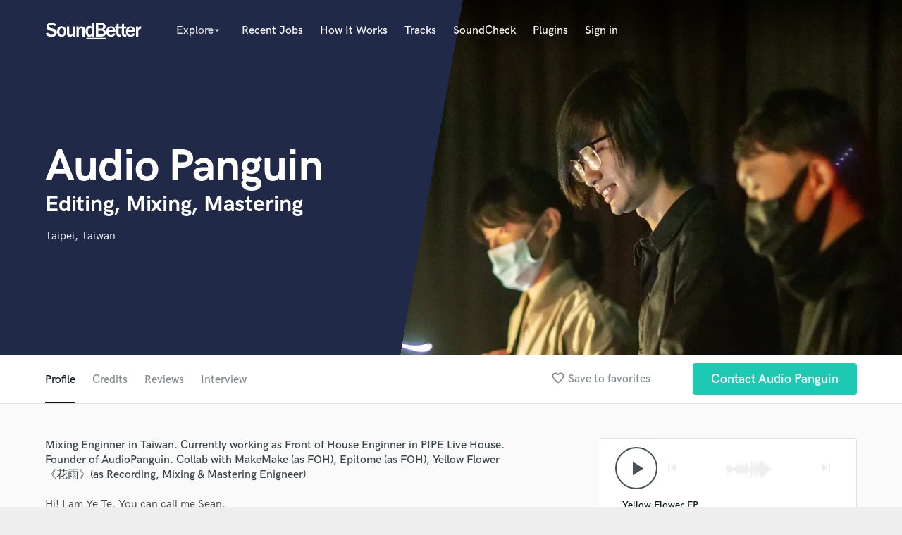

--- FILE ---
content_type: text/html; charset=utf-8
request_url: https://www.google.com/recaptcha/api2/anchor?ar=1&k=6Ldz1-ISAAAAAC-cNJnj4siHO0Gswu3die0mxASV&co=aHR0cHM6Ly9zb3VuZGJldHRlci5jb206NDQz&hl=en&v=9TiwnJFHeuIw_s0wSd3fiKfN&size=normal&anchor-ms=20000&execute-ms=30000&cb=epyomyi7ysqh
body_size: 48969
content:
<!DOCTYPE HTML><html dir="ltr" lang="en"><head><meta http-equiv="Content-Type" content="text/html; charset=UTF-8">
<meta http-equiv="X-UA-Compatible" content="IE=edge">
<title>reCAPTCHA</title>
<style type="text/css">
/* cyrillic-ext */
@font-face {
  font-family: 'Roboto';
  font-style: normal;
  font-weight: 400;
  font-stretch: 100%;
  src: url(//fonts.gstatic.com/s/roboto/v48/KFO7CnqEu92Fr1ME7kSn66aGLdTylUAMa3GUBHMdazTgWw.woff2) format('woff2');
  unicode-range: U+0460-052F, U+1C80-1C8A, U+20B4, U+2DE0-2DFF, U+A640-A69F, U+FE2E-FE2F;
}
/* cyrillic */
@font-face {
  font-family: 'Roboto';
  font-style: normal;
  font-weight: 400;
  font-stretch: 100%;
  src: url(//fonts.gstatic.com/s/roboto/v48/KFO7CnqEu92Fr1ME7kSn66aGLdTylUAMa3iUBHMdazTgWw.woff2) format('woff2');
  unicode-range: U+0301, U+0400-045F, U+0490-0491, U+04B0-04B1, U+2116;
}
/* greek-ext */
@font-face {
  font-family: 'Roboto';
  font-style: normal;
  font-weight: 400;
  font-stretch: 100%;
  src: url(//fonts.gstatic.com/s/roboto/v48/KFO7CnqEu92Fr1ME7kSn66aGLdTylUAMa3CUBHMdazTgWw.woff2) format('woff2');
  unicode-range: U+1F00-1FFF;
}
/* greek */
@font-face {
  font-family: 'Roboto';
  font-style: normal;
  font-weight: 400;
  font-stretch: 100%;
  src: url(//fonts.gstatic.com/s/roboto/v48/KFO7CnqEu92Fr1ME7kSn66aGLdTylUAMa3-UBHMdazTgWw.woff2) format('woff2');
  unicode-range: U+0370-0377, U+037A-037F, U+0384-038A, U+038C, U+038E-03A1, U+03A3-03FF;
}
/* math */
@font-face {
  font-family: 'Roboto';
  font-style: normal;
  font-weight: 400;
  font-stretch: 100%;
  src: url(//fonts.gstatic.com/s/roboto/v48/KFO7CnqEu92Fr1ME7kSn66aGLdTylUAMawCUBHMdazTgWw.woff2) format('woff2');
  unicode-range: U+0302-0303, U+0305, U+0307-0308, U+0310, U+0312, U+0315, U+031A, U+0326-0327, U+032C, U+032F-0330, U+0332-0333, U+0338, U+033A, U+0346, U+034D, U+0391-03A1, U+03A3-03A9, U+03B1-03C9, U+03D1, U+03D5-03D6, U+03F0-03F1, U+03F4-03F5, U+2016-2017, U+2034-2038, U+203C, U+2040, U+2043, U+2047, U+2050, U+2057, U+205F, U+2070-2071, U+2074-208E, U+2090-209C, U+20D0-20DC, U+20E1, U+20E5-20EF, U+2100-2112, U+2114-2115, U+2117-2121, U+2123-214F, U+2190, U+2192, U+2194-21AE, U+21B0-21E5, U+21F1-21F2, U+21F4-2211, U+2213-2214, U+2216-22FF, U+2308-230B, U+2310, U+2319, U+231C-2321, U+2336-237A, U+237C, U+2395, U+239B-23B7, U+23D0, U+23DC-23E1, U+2474-2475, U+25AF, U+25B3, U+25B7, U+25BD, U+25C1, U+25CA, U+25CC, U+25FB, U+266D-266F, U+27C0-27FF, U+2900-2AFF, U+2B0E-2B11, U+2B30-2B4C, U+2BFE, U+3030, U+FF5B, U+FF5D, U+1D400-1D7FF, U+1EE00-1EEFF;
}
/* symbols */
@font-face {
  font-family: 'Roboto';
  font-style: normal;
  font-weight: 400;
  font-stretch: 100%;
  src: url(//fonts.gstatic.com/s/roboto/v48/KFO7CnqEu92Fr1ME7kSn66aGLdTylUAMaxKUBHMdazTgWw.woff2) format('woff2');
  unicode-range: U+0001-000C, U+000E-001F, U+007F-009F, U+20DD-20E0, U+20E2-20E4, U+2150-218F, U+2190, U+2192, U+2194-2199, U+21AF, U+21E6-21F0, U+21F3, U+2218-2219, U+2299, U+22C4-22C6, U+2300-243F, U+2440-244A, U+2460-24FF, U+25A0-27BF, U+2800-28FF, U+2921-2922, U+2981, U+29BF, U+29EB, U+2B00-2BFF, U+4DC0-4DFF, U+FFF9-FFFB, U+10140-1018E, U+10190-1019C, U+101A0, U+101D0-101FD, U+102E0-102FB, U+10E60-10E7E, U+1D2C0-1D2D3, U+1D2E0-1D37F, U+1F000-1F0FF, U+1F100-1F1AD, U+1F1E6-1F1FF, U+1F30D-1F30F, U+1F315, U+1F31C, U+1F31E, U+1F320-1F32C, U+1F336, U+1F378, U+1F37D, U+1F382, U+1F393-1F39F, U+1F3A7-1F3A8, U+1F3AC-1F3AF, U+1F3C2, U+1F3C4-1F3C6, U+1F3CA-1F3CE, U+1F3D4-1F3E0, U+1F3ED, U+1F3F1-1F3F3, U+1F3F5-1F3F7, U+1F408, U+1F415, U+1F41F, U+1F426, U+1F43F, U+1F441-1F442, U+1F444, U+1F446-1F449, U+1F44C-1F44E, U+1F453, U+1F46A, U+1F47D, U+1F4A3, U+1F4B0, U+1F4B3, U+1F4B9, U+1F4BB, U+1F4BF, U+1F4C8-1F4CB, U+1F4D6, U+1F4DA, U+1F4DF, U+1F4E3-1F4E6, U+1F4EA-1F4ED, U+1F4F7, U+1F4F9-1F4FB, U+1F4FD-1F4FE, U+1F503, U+1F507-1F50B, U+1F50D, U+1F512-1F513, U+1F53E-1F54A, U+1F54F-1F5FA, U+1F610, U+1F650-1F67F, U+1F687, U+1F68D, U+1F691, U+1F694, U+1F698, U+1F6AD, U+1F6B2, U+1F6B9-1F6BA, U+1F6BC, U+1F6C6-1F6CF, U+1F6D3-1F6D7, U+1F6E0-1F6EA, U+1F6F0-1F6F3, U+1F6F7-1F6FC, U+1F700-1F7FF, U+1F800-1F80B, U+1F810-1F847, U+1F850-1F859, U+1F860-1F887, U+1F890-1F8AD, U+1F8B0-1F8BB, U+1F8C0-1F8C1, U+1F900-1F90B, U+1F93B, U+1F946, U+1F984, U+1F996, U+1F9E9, U+1FA00-1FA6F, U+1FA70-1FA7C, U+1FA80-1FA89, U+1FA8F-1FAC6, U+1FACE-1FADC, U+1FADF-1FAE9, U+1FAF0-1FAF8, U+1FB00-1FBFF;
}
/* vietnamese */
@font-face {
  font-family: 'Roboto';
  font-style: normal;
  font-weight: 400;
  font-stretch: 100%;
  src: url(//fonts.gstatic.com/s/roboto/v48/KFO7CnqEu92Fr1ME7kSn66aGLdTylUAMa3OUBHMdazTgWw.woff2) format('woff2');
  unicode-range: U+0102-0103, U+0110-0111, U+0128-0129, U+0168-0169, U+01A0-01A1, U+01AF-01B0, U+0300-0301, U+0303-0304, U+0308-0309, U+0323, U+0329, U+1EA0-1EF9, U+20AB;
}
/* latin-ext */
@font-face {
  font-family: 'Roboto';
  font-style: normal;
  font-weight: 400;
  font-stretch: 100%;
  src: url(//fonts.gstatic.com/s/roboto/v48/KFO7CnqEu92Fr1ME7kSn66aGLdTylUAMa3KUBHMdazTgWw.woff2) format('woff2');
  unicode-range: U+0100-02BA, U+02BD-02C5, U+02C7-02CC, U+02CE-02D7, U+02DD-02FF, U+0304, U+0308, U+0329, U+1D00-1DBF, U+1E00-1E9F, U+1EF2-1EFF, U+2020, U+20A0-20AB, U+20AD-20C0, U+2113, U+2C60-2C7F, U+A720-A7FF;
}
/* latin */
@font-face {
  font-family: 'Roboto';
  font-style: normal;
  font-weight: 400;
  font-stretch: 100%;
  src: url(//fonts.gstatic.com/s/roboto/v48/KFO7CnqEu92Fr1ME7kSn66aGLdTylUAMa3yUBHMdazQ.woff2) format('woff2');
  unicode-range: U+0000-00FF, U+0131, U+0152-0153, U+02BB-02BC, U+02C6, U+02DA, U+02DC, U+0304, U+0308, U+0329, U+2000-206F, U+20AC, U+2122, U+2191, U+2193, U+2212, U+2215, U+FEFF, U+FFFD;
}
/* cyrillic-ext */
@font-face {
  font-family: 'Roboto';
  font-style: normal;
  font-weight: 500;
  font-stretch: 100%;
  src: url(//fonts.gstatic.com/s/roboto/v48/KFO7CnqEu92Fr1ME7kSn66aGLdTylUAMa3GUBHMdazTgWw.woff2) format('woff2');
  unicode-range: U+0460-052F, U+1C80-1C8A, U+20B4, U+2DE0-2DFF, U+A640-A69F, U+FE2E-FE2F;
}
/* cyrillic */
@font-face {
  font-family: 'Roboto';
  font-style: normal;
  font-weight: 500;
  font-stretch: 100%;
  src: url(//fonts.gstatic.com/s/roboto/v48/KFO7CnqEu92Fr1ME7kSn66aGLdTylUAMa3iUBHMdazTgWw.woff2) format('woff2');
  unicode-range: U+0301, U+0400-045F, U+0490-0491, U+04B0-04B1, U+2116;
}
/* greek-ext */
@font-face {
  font-family: 'Roboto';
  font-style: normal;
  font-weight: 500;
  font-stretch: 100%;
  src: url(//fonts.gstatic.com/s/roboto/v48/KFO7CnqEu92Fr1ME7kSn66aGLdTylUAMa3CUBHMdazTgWw.woff2) format('woff2');
  unicode-range: U+1F00-1FFF;
}
/* greek */
@font-face {
  font-family: 'Roboto';
  font-style: normal;
  font-weight: 500;
  font-stretch: 100%;
  src: url(//fonts.gstatic.com/s/roboto/v48/KFO7CnqEu92Fr1ME7kSn66aGLdTylUAMa3-UBHMdazTgWw.woff2) format('woff2');
  unicode-range: U+0370-0377, U+037A-037F, U+0384-038A, U+038C, U+038E-03A1, U+03A3-03FF;
}
/* math */
@font-face {
  font-family: 'Roboto';
  font-style: normal;
  font-weight: 500;
  font-stretch: 100%;
  src: url(//fonts.gstatic.com/s/roboto/v48/KFO7CnqEu92Fr1ME7kSn66aGLdTylUAMawCUBHMdazTgWw.woff2) format('woff2');
  unicode-range: U+0302-0303, U+0305, U+0307-0308, U+0310, U+0312, U+0315, U+031A, U+0326-0327, U+032C, U+032F-0330, U+0332-0333, U+0338, U+033A, U+0346, U+034D, U+0391-03A1, U+03A3-03A9, U+03B1-03C9, U+03D1, U+03D5-03D6, U+03F0-03F1, U+03F4-03F5, U+2016-2017, U+2034-2038, U+203C, U+2040, U+2043, U+2047, U+2050, U+2057, U+205F, U+2070-2071, U+2074-208E, U+2090-209C, U+20D0-20DC, U+20E1, U+20E5-20EF, U+2100-2112, U+2114-2115, U+2117-2121, U+2123-214F, U+2190, U+2192, U+2194-21AE, U+21B0-21E5, U+21F1-21F2, U+21F4-2211, U+2213-2214, U+2216-22FF, U+2308-230B, U+2310, U+2319, U+231C-2321, U+2336-237A, U+237C, U+2395, U+239B-23B7, U+23D0, U+23DC-23E1, U+2474-2475, U+25AF, U+25B3, U+25B7, U+25BD, U+25C1, U+25CA, U+25CC, U+25FB, U+266D-266F, U+27C0-27FF, U+2900-2AFF, U+2B0E-2B11, U+2B30-2B4C, U+2BFE, U+3030, U+FF5B, U+FF5D, U+1D400-1D7FF, U+1EE00-1EEFF;
}
/* symbols */
@font-face {
  font-family: 'Roboto';
  font-style: normal;
  font-weight: 500;
  font-stretch: 100%;
  src: url(//fonts.gstatic.com/s/roboto/v48/KFO7CnqEu92Fr1ME7kSn66aGLdTylUAMaxKUBHMdazTgWw.woff2) format('woff2');
  unicode-range: U+0001-000C, U+000E-001F, U+007F-009F, U+20DD-20E0, U+20E2-20E4, U+2150-218F, U+2190, U+2192, U+2194-2199, U+21AF, U+21E6-21F0, U+21F3, U+2218-2219, U+2299, U+22C4-22C6, U+2300-243F, U+2440-244A, U+2460-24FF, U+25A0-27BF, U+2800-28FF, U+2921-2922, U+2981, U+29BF, U+29EB, U+2B00-2BFF, U+4DC0-4DFF, U+FFF9-FFFB, U+10140-1018E, U+10190-1019C, U+101A0, U+101D0-101FD, U+102E0-102FB, U+10E60-10E7E, U+1D2C0-1D2D3, U+1D2E0-1D37F, U+1F000-1F0FF, U+1F100-1F1AD, U+1F1E6-1F1FF, U+1F30D-1F30F, U+1F315, U+1F31C, U+1F31E, U+1F320-1F32C, U+1F336, U+1F378, U+1F37D, U+1F382, U+1F393-1F39F, U+1F3A7-1F3A8, U+1F3AC-1F3AF, U+1F3C2, U+1F3C4-1F3C6, U+1F3CA-1F3CE, U+1F3D4-1F3E0, U+1F3ED, U+1F3F1-1F3F3, U+1F3F5-1F3F7, U+1F408, U+1F415, U+1F41F, U+1F426, U+1F43F, U+1F441-1F442, U+1F444, U+1F446-1F449, U+1F44C-1F44E, U+1F453, U+1F46A, U+1F47D, U+1F4A3, U+1F4B0, U+1F4B3, U+1F4B9, U+1F4BB, U+1F4BF, U+1F4C8-1F4CB, U+1F4D6, U+1F4DA, U+1F4DF, U+1F4E3-1F4E6, U+1F4EA-1F4ED, U+1F4F7, U+1F4F9-1F4FB, U+1F4FD-1F4FE, U+1F503, U+1F507-1F50B, U+1F50D, U+1F512-1F513, U+1F53E-1F54A, U+1F54F-1F5FA, U+1F610, U+1F650-1F67F, U+1F687, U+1F68D, U+1F691, U+1F694, U+1F698, U+1F6AD, U+1F6B2, U+1F6B9-1F6BA, U+1F6BC, U+1F6C6-1F6CF, U+1F6D3-1F6D7, U+1F6E0-1F6EA, U+1F6F0-1F6F3, U+1F6F7-1F6FC, U+1F700-1F7FF, U+1F800-1F80B, U+1F810-1F847, U+1F850-1F859, U+1F860-1F887, U+1F890-1F8AD, U+1F8B0-1F8BB, U+1F8C0-1F8C1, U+1F900-1F90B, U+1F93B, U+1F946, U+1F984, U+1F996, U+1F9E9, U+1FA00-1FA6F, U+1FA70-1FA7C, U+1FA80-1FA89, U+1FA8F-1FAC6, U+1FACE-1FADC, U+1FADF-1FAE9, U+1FAF0-1FAF8, U+1FB00-1FBFF;
}
/* vietnamese */
@font-face {
  font-family: 'Roboto';
  font-style: normal;
  font-weight: 500;
  font-stretch: 100%;
  src: url(//fonts.gstatic.com/s/roboto/v48/KFO7CnqEu92Fr1ME7kSn66aGLdTylUAMa3OUBHMdazTgWw.woff2) format('woff2');
  unicode-range: U+0102-0103, U+0110-0111, U+0128-0129, U+0168-0169, U+01A0-01A1, U+01AF-01B0, U+0300-0301, U+0303-0304, U+0308-0309, U+0323, U+0329, U+1EA0-1EF9, U+20AB;
}
/* latin-ext */
@font-face {
  font-family: 'Roboto';
  font-style: normal;
  font-weight: 500;
  font-stretch: 100%;
  src: url(//fonts.gstatic.com/s/roboto/v48/KFO7CnqEu92Fr1ME7kSn66aGLdTylUAMa3KUBHMdazTgWw.woff2) format('woff2');
  unicode-range: U+0100-02BA, U+02BD-02C5, U+02C7-02CC, U+02CE-02D7, U+02DD-02FF, U+0304, U+0308, U+0329, U+1D00-1DBF, U+1E00-1E9F, U+1EF2-1EFF, U+2020, U+20A0-20AB, U+20AD-20C0, U+2113, U+2C60-2C7F, U+A720-A7FF;
}
/* latin */
@font-face {
  font-family: 'Roboto';
  font-style: normal;
  font-weight: 500;
  font-stretch: 100%;
  src: url(//fonts.gstatic.com/s/roboto/v48/KFO7CnqEu92Fr1ME7kSn66aGLdTylUAMa3yUBHMdazQ.woff2) format('woff2');
  unicode-range: U+0000-00FF, U+0131, U+0152-0153, U+02BB-02BC, U+02C6, U+02DA, U+02DC, U+0304, U+0308, U+0329, U+2000-206F, U+20AC, U+2122, U+2191, U+2193, U+2212, U+2215, U+FEFF, U+FFFD;
}
/* cyrillic-ext */
@font-face {
  font-family: 'Roboto';
  font-style: normal;
  font-weight: 900;
  font-stretch: 100%;
  src: url(//fonts.gstatic.com/s/roboto/v48/KFO7CnqEu92Fr1ME7kSn66aGLdTylUAMa3GUBHMdazTgWw.woff2) format('woff2');
  unicode-range: U+0460-052F, U+1C80-1C8A, U+20B4, U+2DE0-2DFF, U+A640-A69F, U+FE2E-FE2F;
}
/* cyrillic */
@font-face {
  font-family: 'Roboto';
  font-style: normal;
  font-weight: 900;
  font-stretch: 100%;
  src: url(//fonts.gstatic.com/s/roboto/v48/KFO7CnqEu92Fr1ME7kSn66aGLdTylUAMa3iUBHMdazTgWw.woff2) format('woff2');
  unicode-range: U+0301, U+0400-045F, U+0490-0491, U+04B0-04B1, U+2116;
}
/* greek-ext */
@font-face {
  font-family: 'Roboto';
  font-style: normal;
  font-weight: 900;
  font-stretch: 100%;
  src: url(//fonts.gstatic.com/s/roboto/v48/KFO7CnqEu92Fr1ME7kSn66aGLdTylUAMa3CUBHMdazTgWw.woff2) format('woff2');
  unicode-range: U+1F00-1FFF;
}
/* greek */
@font-face {
  font-family: 'Roboto';
  font-style: normal;
  font-weight: 900;
  font-stretch: 100%;
  src: url(//fonts.gstatic.com/s/roboto/v48/KFO7CnqEu92Fr1ME7kSn66aGLdTylUAMa3-UBHMdazTgWw.woff2) format('woff2');
  unicode-range: U+0370-0377, U+037A-037F, U+0384-038A, U+038C, U+038E-03A1, U+03A3-03FF;
}
/* math */
@font-face {
  font-family: 'Roboto';
  font-style: normal;
  font-weight: 900;
  font-stretch: 100%;
  src: url(//fonts.gstatic.com/s/roboto/v48/KFO7CnqEu92Fr1ME7kSn66aGLdTylUAMawCUBHMdazTgWw.woff2) format('woff2');
  unicode-range: U+0302-0303, U+0305, U+0307-0308, U+0310, U+0312, U+0315, U+031A, U+0326-0327, U+032C, U+032F-0330, U+0332-0333, U+0338, U+033A, U+0346, U+034D, U+0391-03A1, U+03A3-03A9, U+03B1-03C9, U+03D1, U+03D5-03D6, U+03F0-03F1, U+03F4-03F5, U+2016-2017, U+2034-2038, U+203C, U+2040, U+2043, U+2047, U+2050, U+2057, U+205F, U+2070-2071, U+2074-208E, U+2090-209C, U+20D0-20DC, U+20E1, U+20E5-20EF, U+2100-2112, U+2114-2115, U+2117-2121, U+2123-214F, U+2190, U+2192, U+2194-21AE, U+21B0-21E5, U+21F1-21F2, U+21F4-2211, U+2213-2214, U+2216-22FF, U+2308-230B, U+2310, U+2319, U+231C-2321, U+2336-237A, U+237C, U+2395, U+239B-23B7, U+23D0, U+23DC-23E1, U+2474-2475, U+25AF, U+25B3, U+25B7, U+25BD, U+25C1, U+25CA, U+25CC, U+25FB, U+266D-266F, U+27C0-27FF, U+2900-2AFF, U+2B0E-2B11, U+2B30-2B4C, U+2BFE, U+3030, U+FF5B, U+FF5D, U+1D400-1D7FF, U+1EE00-1EEFF;
}
/* symbols */
@font-face {
  font-family: 'Roboto';
  font-style: normal;
  font-weight: 900;
  font-stretch: 100%;
  src: url(//fonts.gstatic.com/s/roboto/v48/KFO7CnqEu92Fr1ME7kSn66aGLdTylUAMaxKUBHMdazTgWw.woff2) format('woff2');
  unicode-range: U+0001-000C, U+000E-001F, U+007F-009F, U+20DD-20E0, U+20E2-20E4, U+2150-218F, U+2190, U+2192, U+2194-2199, U+21AF, U+21E6-21F0, U+21F3, U+2218-2219, U+2299, U+22C4-22C6, U+2300-243F, U+2440-244A, U+2460-24FF, U+25A0-27BF, U+2800-28FF, U+2921-2922, U+2981, U+29BF, U+29EB, U+2B00-2BFF, U+4DC0-4DFF, U+FFF9-FFFB, U+10140-1018E, U+10190-1019C, U+101A0, U+101D0-101FD, U+102E0-102FB, U+10E60-10E7E, U+1D2C0-1D2D3, U+1D2E0-1D37F, U+1F000-1F0FF, U+1F100-1F1AD, U+1F1E6-1F1FF, U+1F30D-1F30F, U+1F315, U+1F31C, U+1F31E, U+1F320-1F32C, U+1F336, U+1F378, U+1F37D, U+1F382, U+1F393-1F39F, U+1F3A7-1F3A8, U+1F3AC-1F3AF, U+1F3C2, U+1F3C4-1F3C6, U+1F3CA-1F3CE, U+1F3D4-1F3E0, U+1F3ED, U+1F3F1-1F3F3, U+1F3F5-1F3F7, U+1F408, U+1F415, U+1F41F, U+1F426, U+1F43F, U+1F441-1F442, U+1F444, U+1F446-1F449, U+1F44C-1F44E, U+1F453, U+1F46A, U+1F47D, U+1F4A3, U+1F4B0, U+1F4B3, U+1F4B9, U+1F4BB, U+1F4BF, U+1F4C8-1F4CB, U+1F4D6, U+1F4DA, U+1F4DF, U+1F4E3-1F4E6, U+1F4EA-1F4ED, U+1F4F7, U+1F4F9-1F4FB, U+1F4FD-1F4FE, U+1F503, U+1F507-1F50B, U+1F50D, U+1F512-1F513, U+1F53E-1F54A, U+1F54F-1F5FA, U+1F610, U+1F650-1F67F, U+1F687, U+1F68D, U+1F691, U+1F694, U+1F698, U+1F6AD, U+1F6B2, U+1F6B9-1F6BA, U+1F6BC, U+1F6C6-1F6CF, U+1F6D3-1F6D7, U+1F6E0-1F6EA, U+1F6F0-1F6F3, U+1F6F7-1F6FC, U+1F700-1F7FF, U+1F800-1F80B, U+1F810-1F847, U+1F850-1F859, U+1F860-1F887, U+1F890-1F8AD, U+1F8B0-1F8BB, U+1F8C0-1F8C1, U+1F900-1F90B, U+1F93B, U+1F946, U+1F984, U+1F996, U+1F9E9, U+1FA00-1FA6F, U+1FA70-1FA7C, U+1FA80-1FA89, U+1FA8F-1FAC6, U+1FACE-1FADC, U+1FADF-1FAE9, U+1FAF0-1FAF8, U+1FB00-1FBFF;
}
/* vietnamese */
@font-face {
  font-family: 'Roboto';
  font-style: normal;
  font-weight: 900;
  font-stretch: 100%;
  src: url(//fonts.gstatic.com/s/roboto/v48/KFO7CnqEu92Fr1ME7kSn66aGLdTylUAMa3OUBHMdazTgWw.woff2) format('woff2');
  unicode-range: U+0102-0103, U+0110-0111, U+0128-0129, U+0168-0169, U+01A0-01A1, U+01AF-01B0, U+0300-0301, U+0303-0304, U+0308-0309, U+0323, U+0329, U+1EA0-1EF9, U+20AB;
}
/* latin-ext */
@font-face {
  font-family: 'Roboto';
  font-style: normal;
  font-weight: 900;
  font-stretch: 100%;
  src: url(//fonts.gstatic.com/s/roboto/v48/KFO7CnqEu92Fr1ME7kSn66aGLdTylUAMa3KUBHMdazTgWw.woff2) format('woff2');
  unicode-range: U+0100-02BA, U+02BD-02C5, U+02C7-02CC, U+02CE-02D7, U+02DD-02FF, U+0304, U+0308, U+0329, U+1D00-1DBF, U+1E00-1E9F, U+1EF2-1EFF, U+2020, U+20A0-20AB, U+20AD-20C0, U+2113, U+2C60-2C7F, U+A720-A7FF;
}
/* latin */
@font-face {
  font-family: 'Roboto';
  font-style: normal;
  font-weight: 900;
  font-stretch: 100%;
  src: url(//fonts.gstatic.com/s/roboto/v48/KFO7CnqEu92Fr1ME7kSn66aGLdTylUAMa3yUBHMdazQ.woff2) format('woff2');
  unicode-range: U+0000-00FF, U+0131, U+0152-0153, U+02BB-02BC, U+02C6, U+02DA, U+02DC, U+0304, U+0308, U+0329, U+2000-206F, U+20AC, U+2122, U+2191, U+2193, U+2212, U+2215, U+FEFF, U+FFFD;
}

</style>
<link rel="stylesheet" type="text/css" href="https://www.gstatic.com/recaptcha/releases/9TiwnJFHeuIw_s0wSd3fiKfN/styles__ltr.css">
<script nonce="17nH16GpmAZ97s3iP6ZmSg" type="text/javascript">window['__recaptcha_api'] = 'https://www.google.com/recaptcha/api2/';</script>
<script type="text/javascript" src="https://www.gstatic.com/recaptcha/releases/9TiwnJFHeuIw_s0wSd3fiKfN/recaptcha__en.js" nonce="17nH16GpmAZ97s3iP6ZmSg">
      
    </script></head>
<body><div id="rc-anchor-alert" class="rc-anchor-alert"></div>
<input type="hidden" id="recaptcha-token" value="[base64]">
<script type="text/javascript" nonce="17nH16GpmAZ97s3iP6ZmSg">
      recaptcha.anchor.Main.init("[\x22ainput\x22,[\x22bgdata\x22,\x22\x22,\[base64]/[base64]/[base64]/[base64]/[base64]/[base64]/[base64]/[base64]/[base64]/[base64]\\u003d\x22,\[base64]\x22,\x22wrB8fsOVU8K0YAzDtzQpw7ZCw57DnMK1BMOQSRcyw6fCsGlew7/DuMO0wqnCoHklazfCkMKgw6taEHhCFcKRGglXw5h/wrM3Q13DrMOHHcO3woBjw7VUwocBw4lEwpk5w7fCs3TCgnsuJcOeGxc9XcOSJcOANRHCgTo1MGNjOxo7BsKawo1kw6AEwoHDksObIcK7KMO+w4TCmcOJSXDDkMKPw5vDoB4qwot4w7/Cu8KDCMKwAMOjGxZqwqF+S8OpKmEHwrzDvSbDqlZrwqR+PATDhMKHNWRLHBPDpMOywocrE8Kyw4/[base64]/McO1w63DpMORwp3CkCDCkXrDmXtuw4nCkhPCsMO8wqHDjBvDu8KewplGw7d6w6Mew6QQJzvCvD/Du2czw7vCvz5SPsOowqUwwphNFsKLw6jCksOWLsKVwozDph3CpzrCgibDlcK9NTUAwo1vSVgqwqDDskk1BgvCkcKvD8KHCF/DosOURsOzTMK2bUvDojXCgMOHeVsbWsOOY8KhwrfDr2/DsVEDwrrDscOzY8Oxw6LCu0fDmcO9w7XDsMKQH8OwwrXDsSlhw7RiIMKXw5fDiUF8fX3DvQVTw7/CpsKmYsOlw63Dt8KOGMKdw5BvXMOWfsKkMcKIPnIwwrRNwq9uwqh4wofDlll2wqhBaGDCmlwAwoDDhMOEGgIBb1pnRzLDtcOUwq3Dsg9mw7cwLwRtEkZswq0tcXY2MXMbFF/Cthpdw7nDjj7CucK7w6/[base64]/Dgk0/HDjDtMOKwp4tw7PChMOJw7jDlmnCrBsDIFksOcOqwrp7bcOBw4PChsKgZMK/HcKAwoY9wo/[base64]/[base64]/DtB8SJcOkwqvDkcOTw6IhXBfDmMO1b0NDNMO6wrXClMKvw6LDosOawpfDs8O5w4PCnhRLRcKywpolSn9Xw4DDgF3Dk8Kdw5DCocK6YsOPw7/CucKtwobDjhlewoF0asOdw7UlwrQcwoTCr8OnKm3DknbCvxoLwoEjC8KSwrDDiMOvbcOWw77CnMKdw6xtASrDqMKawp7CqcO1R2HDuXtRwpXDuCEEw5vCkn3Cmn1EOngtXMO2HEN/[base64]/Cpw8KesKBbWN7wo7DmMOkwohIw6xVw7LDiy4uaMKHLsOwGG4CMV1aKlc/[base64]/DtcOiByNSFlM7X8OiAVEiw7pFKMOgw5XCiFBPD2LCnxbCiCwkbcKkwp9qc2s9TxfDlsK/w4wvd8KfQ8OMODhGw74LwrvCiSDDusKqwofDmMKFw7nCnzcDwq3Chkwvw53DqMKoW8KTwonClsK0RWbDgsKoZcKxL8Kjw5JGJMOqTWHDrMKBKy/DgMOww7LDi8ObOcK/[base64]/Cs8KyX8ORw77DpcK9wrrDoUMgHcOZw4rDmcOHw5woNxFad8O/w5/CiQJLw6pXw4bDmnNWwqLDm2/CuMKkw6bDocOGwpDCscK/eMOAfMKkT8OywqJQwpVNw7N6w6/DiMOrw4osYsOyQmzDon7CnALCq8KGwpnCpSvDp8KEXQ5YcAnCs2DDjMOfOcKdQGDCmMKPBHAYR8ORb1PCpcK0PsKEwrJqSVk3w7bDhMKEwrvCoSUzwo/DqMKMPsKJHMO/[base64]/DjlMAwp5zwrHCvEEAwo/CoWd4woDDqsKMNhJ4KcKvw7dNBH/[base64]/wpgHw6zCqMKiFg/CoAcLO8KkKMKXSS88w6ZpOMOwPcKOa8OywqB/wohfX8Oxw6wpJSBYwqJZbMKwwqpmw6Bnw6DCmEpGB8ONwo8iw4oRw4fChMOawo3CksOkb8OERCEjwrA+TcOJw7/Cq07Cn8OywpXCmcKSUzLCnTXDucKxbsOYeGYBIVIyw4/DuMOUw5spwrVgwrJkw55sBHQOGk8jwr7CoS9sHMOwwrzCjMKmfC/[base64]/Ct8KFTsKEwq3CmcOiMsKxIyHCiX9Kw58wbjHCnXBnJMKZwoLDvmLDjykiL8OxBHnCnDXCvcO5asOlwojDpVAuQsOYOMKpw74/wprDuG/CvRo4w6XCosKveMOeNMK1w7hlw55KWsOEO2wuw40TUhnDi8Kaw64LOsOjwrDCgGJOIcK2wpHDlMOrwqfDpgk5C8KZGcOaw7Y6BVM9w6UxwoLDl8K2wooQejPCozjCkcKkw7Nfw6kBwo3CoX0LCcO4Px1pw6XCkgvDicOgwrAQwqjCl8KxOgVUTMO6wq/DgMKRBsOdw45Fw4cYw5pNaMKyw67CgsO0w5XCnMOpwoR0DcOzFFDCmTVswp44w75CX8KAMQZbNyLCicK/fy5VOmFewqItwoXCpR/CtnJ6wrY+IsOCGcOpwpxKfsOTEGEfwprCmMKqbsONwqDDuFBVHMKGwrPCi8O7XmzDmsKtQsOSw4DDrsKzHsO2f8OwwqDDsV8vw4JDwrfDjUdlUcKbRQozw7zCuAfCucOHd8O7Z8O8w5/CscO+ZsKNwq/DrsOHwoFXeGcHwqHCh8Kww6ZsQcOcM8KfwqheQsKZwpR4w4jCu8OmXsOTw5TDrMOgF0DDrlzDi8Ksw7bDrsKgVX4jPMOGdMK4w7QkwpdjKUNhVyxywq/[base64]/wrEzwrvDv1rDpgkYwo7CjBrCvsOKN1AIQG3CuxvDmcO9wqXCh8Koa3rCgSzDmcOrS8OCwprDgUVwwpIYAsKHMgJ+LMO+w44zwqzDiENTZsKWGxd1w4PDlsKIw5jDrsKMwrvDv8Kvw68CC8K9wpFdwofCrcKVNlEVw4LDqsK/wqbDocKSH8KHwq80Akwiw6QRwr9MCnd9wqYKJsKOwqkuVwTCoSNjSV7Co8Kjw4nDnMOKw6NDPW/ClAzCqhfChMOcMw3DhQXCtcKKw7pCwo/DtMK0W8Odwok9GARYw5PDlsODUAVgLcO0RMO2OWrCqMOcwrlOTMOkFB4kw6jCrMOQZ8OYw5DCu2/CpgECGSspWHTDksKnwqfCtF1aQMOqGsOcw4zDlMOMfcKtw4l+JsOLwq1mw59pw6/Dv8KhVcKDw4rCnMK5OMKYw7TDj8OvwoTCqXfDpnRiw41Gc8KHwr7CncKOPsKfw4nDuMOlLBwhwr/DqcOdE8KKZcKLwrA+E8OkFMKLwolBccOEazFfwqvCicOLEjptDcKowq/DqRZQChfCh8ORRcOXTHc/dmvDjMKKFD1CZnowCMOjXVzDm8ORY8KcN8OWwpvCh8OBKgHCrElkwq/DjcO9wpXCvMOaWCnDml7DlsOfwoMfaQ3Dl8Obw5zCuMK0PMKmw7AnMV7Cr3pOCTDDlMOCEz/Du1nDiVl2wpBbYRTCh34Aw5zDhSktwpvCncO6wofCrxrDgsORw4ZFwoLDpMO4w48+wpJpwp7DnEvCgsOHPk0OVcKPTgswMsOvwrTCmsO0w4zCosK1w6PCm8KJej3Dm8OZwqrCpsO4HX5wwoRaAFV/FcOcb8KdYcO+w64Lw7N1CAkdw4LDhHMNwo0rw5vCtxMYwozCm8OFwqLCuyRkXARafyXCmcOqBB4Rwqg4U8KNw6R6UcOFDcK8w67DtgvDj8ONw4PChSFtw4DDjQfCkMK3SsOxw5/Chjtow5gnPsOnw5FWKVHCp1dlPcOSwonDkMOdw4vCjiRJwqAxCxfDuEvCmkTDmMOAQAUxw5jDvMK+w7rDqsK5woXCj8OnLxHCoMKrw7XDqHYRwr/Cg0DDt8OCZcKdw7jCosKreT3Dm0HCpcKbLMKrw7/CvUZbwqHCu8O0w5soCsKrPhzCrMKQbQBzw4TCi0V2W8Ohw4JAXsK5wqMLwrYZw5I/[base64]/DnSTDsyorwo9hAMKPw7fCvsOIWgsAw5zCnnzCjhphw48gw5vCl1cRfAEbwrzCgcKvBsKpJALCplnDvsKnwrjDtkxPUcKUNnnDpiDDrMOTwqVeQmDDt8KEMBFdX1fDkcOQw5pBw7TDpMObw5rCssO3w77ChC7CkEYxIn5Iw7HCo8OeCzLDmMObwoV8woDDtcOGwo/ClcO3w7XCusOhwp3CpMKMD8KIbcKzw4zCuHl8w7bCpSs0J8OlCAQIIsO7w4UMwq1Kw5bDpMKXPVtYwrIicMO0wq1cw7/Cp3rCg37CiGI9woPDmghcw69rGEvCmXjDvcOxH8OEUjMuf8KsZsOwOGzDlw7Do8KnZRrDrsOJwpnDvjgJDsK9bcOlw5FwYsKLw7rDtyMfw5/DhcObMjDDmyrClcK1wpfDuB7DgGUyd8KnbgPDvH7CrMO0w5gFecKAbho+GcKAw6PChQ/DnMKSGcOSw4jDvcKawpw4eTLComDDvjwBw4xwwpzDqMKcw4/ClcKxw77DpitsaMKzZhoMZRnCu1w1w4bDvXvChRHCjcOyw7FEw78qCsKra8OCbcKCw7leQxDDo8KSw6B9fcOTXjPCn8Kwwp/DnsOmYRDCvjwhbsKlw6HCuFPCvHTCuTvCq8KIDMOhw4xhf8O1XjUxKcOnw7vDscKGwrJOe2/[base64]/[base64]/[base64]/DucOawrsqw7PDrcOxciXCkRDChGPDgglHwobDnGAGE3o3B8KSOsKVw5TCocKcMsORw4w9DMKlw6LDmMKUw4LCgcKcwqfChBfCujjCjkVgOGHDvzTClQLCrMO3CcKOZggLb3fCm8ONPW/DscOvw7/[base64]/DvcKDw5AkwpXDqz86wrzClFRtYsOhLsOLw4tpw5FKwpTCtsKFJCMBw6tdw6jCi1jDsm3DpXfDsWoDw4dcSMOBR0fCnUcvJHdXXsORwrPDhQs0w6vDiMOdw77DslVXF1MWw5jDjEHCggctDllySMKmw5tGWsOqwrnDqS87a8OGwpPCvcO/T8OBFsKUwqRqScKxXwZvFcO3wqTCvMOWwql9w59MWnDCsHvCvMKKw4PCsMOkIRJTR0g5EkXDr0HCrSHDsgcHwqjDl03DpQ3CvMKnwoAvwqINbGdlEMKNw6jDszBTwq/Cun9Tw6vDp0waw5Atw55owqk5wr/[base64]/Cszl2LMKRQcO0PWPDiMKIwrPDhsO+fhTCmWw6GMO4EsOKwotPw7nCnMOfb8K6w6TClXHCuwDCj18qXsK5Cwgpw47CuyNJUMO+woXCi33Crh8Twqspwrw9DWrCt27DumnDghnDlVDDpSLCqMOWwq5Lw7Iaw7LDlWNJwoFhw6bDqGfCtMOAw7XDiMOyPcO5wplBVRdWwp/DjMOBw48zwo/CgcKvFHfDkDDDjRXCjcORRsKew60ww5VKwp1xw6gtw74/w4vDkcKXdcObwrPDjMKLQsKwVcKPP8KDI8OVw6XCpVESw48ewp0+woHDrmbDg1/CghbDrF/DnBzCogwIYWQ2wprDpzPDn8KpBTQ3cxjDv8KZHzvDiR7ChwjDpMKYwpfDr8KRAT3DqigkwqMPwqJBwqo+woNkRMKDLhtzOH7Cj8KIw4p/[base64]/CsXjCuCoGwro1wpZ6wrfDpwJhb8KTw5rDj8OzZn4NZcKuw51lw7zCq3UcwpzDsMOpwrTCvMKJwoXCqcKfFcK9wqhjwpV+wrp4w6LDvTAcw7/DvjTDuEzCoyV1ZsKBwphDw5MdBMOnwozDtsOEABTDvxEqW1/[base64]/Hj8Mw5QKRnvDrsOQAMKpwqnDpUTCsMK0wr3DiMKBwrDDri7Ci8KEFFPDocKtw7TDrsKkwq/DrMKoHSfCpi3DqMOSw6vDjMKLb8KNwoTCq08VJhs5WMO1QlJ9C8OvQ8O5ExkvwpLCtcOfc8KMWxslwp/DnFRUwr8HVMKywqTDuEAnw5x5FsO0w6TDusOxw5rCtcOMUMKkD0V6DyHCpcOtw4orw4wwaEBww73DlF3CgcKSw53Co8K3w7vCocOVw4pSVcKjBRnCnUfCh8OAwpZLRsKqJ1/DtyHDrsKAwpvDp8KtZWTCkcOLHn7CkE4pB8KSw6nCu8Kew5wdOFBdXE3CtcOewrw5RsOOKFLDqcK9ZUzCqcOHw7xlRsOYR8KsfcKgBcKSwqRywpHCuwBZw79Aw6/CgkhKwrjClVIQwr/[base64]/DisO+ScKZNsO9wodpw7gqaFXDjMKlw47CrSY/IirCnsO3e8KSw5ZtwrvCqXJPPsO+HMKRP1TCphBfCUfDhkPDuMOiwpsfT8KWW8K6w5o1MsKqGsOJwrnCm0LCicOVw4olccOqSms3JMOtwrvCpsOgw5HCllZWw784wq/Cqk47HGhSw7LCmh3DuFAqRicYEid9wrzDsQJzEy4Ed8KBw4gAwr/CrsKLUsK9wrlCOsKbKMKiSkVYw5PDqS7DtMKBwprDn1XDpAvCtwMRRGIrQzFvTsKSwqc1wppYG2UJw6bCpGIdw7PCrD81w5FQf23Cl3dWw4zDjcKvwqweAWrDiX7DocKOPcKRwoLDunwHAsKwwpLDhsKLFzcuwqnCv8KNRsOxwr/CiizDhl5nTsKAw6DCj8KzIcKFw4JNw5M9IU3ChMKSICQ7LD/CjXrDmsOUw5zCpcK9wrnDrsOQe8OGwqPDsB7DqUrDq3cBwozDjcKoWcO/LcKyGk8hwoUzwrYKfTvChjlXw5rClAXCsmxTw4nDqDLDqQFaw4rCs2Mwwq8iw5rDs03Cqxw8wofCq159OEhfR0LDoD0tOsOOcmXCt8OQeMOcwoR4EMKywo/Cl8Ovw5fClAnCqnMqIB4LMTMPw7bDoR1nUBfCg1pxwoLCtsOYw4NEEsOZwpfDmFoNRMK8AhXCvHrCvW5jwpnChsKGChQDw6nDsyjCosOxAcKVw4Q7wpAxw7IBesORE8K8w5TDmMKPSyNpwojDp8KHw6RORMOkw6LCiVLCrcOww58/w6nDjsKrwrTCmsKCw4/Dr8K0w4dnw6vDscOlXls8VcKbwojDi8OiwosUOzUowqp7QkjCmiPDqsKSw7DCj8KsWcKDdgPDllsIwpMpw4x2wp/CkRjDlsOkbRrDokzDvMKUwqzDoATDplnCpsOqwotALSjCnmo1wrpmw5p9w5dkB8OIAyFRw6DDhsKgwrPCqS/ColjDo2zCj0TCqCllcsOgOHRqD8K5wqbDsA06w5TCpRPDo8OXKcKgHETDlMKzw7rChC3DlUgew5/DiCYfbRRUw7p5OsOLNMKBw7vCgmLCi0nCn8KzVsOmN1peVT85w6/DpcKTwrbCmFlKVTzCiB4IBMKaUQNqIjzDjU/ClBA2wpdjwoJrUMOuwqFrw4tbwrhBTcOHXUMYNCjCtXnCgjUTWQAfc0fDq8Kow7E/w4rCmcKRw5gtwqHDsMKfbxknwonDpznCkX81asO5YcOUwr/CgMK4w7HCq8OXWQ/DncOtcCrDoDdjTVBCwpEuwoQWw6HCqMKkwovCm8OSwrsNHm/DuEsWwrLCs8KTJmRuw5tQw5Vlw5TCrMOSw5LDj8O4QTRpwrRswq5gaVHCrMK9w7V2w7pmw60+cEPDpcOpHXIrVTnCusKST8OEwrLCnsKCQ8KJw4w4HcKBwqESwp/CisK9VEVjwpU2wptSwq4Xw4PDmsKQScKmwqJXVynDp0Yrw45Mcz9AwpE1w73Dq8O8wrnDi8ODw4cKwpp9M1zDpcKVwo7DtmbCqsOib8KKw4XCncKMCsOLCMOnDyLDgcKxFm/DicKIT8O5N0/DtMOKS8OPw4ZwfsKDw7fCmil0wq8ZXB40wqXDg2zDu8O8wrXDvcKvHzdxw6PDtsKfwpfCuyfCiyFcw6l0SMOmdcKIworCksKCwrzCo3PCgcONccKVHMKOwp/DvmR9bl9GasKIc8K2AMKhwr/ChMOQw7Uaw71Uw4rDihE7wo/[base64]/[base64]/DiB0bw5nDh8KIB8KIdRVBSUDDilE3TsO+wo7DhFccFkRDWgLCphDDmRsDwoghNlfCliXDoHFhAMK/wqLCoTHCh8OGUS0dwrh3XTxcw7bDnsK9w6gzwrFaw59Fwp/Crg4fQA3DkWEsMsKKBcK9w6LDqxvCnGnClTQqCsKIwoZ3CjXDisOawoHDmR7ClsOQw6rDjGRyJgTCghvDkMKDw6Zuw5PChSBvwprDiGALw7/CmGUeMsKARcKLLMK2wpFbw7rDmMO7b13DqznCiSvCp0HDtGfDo2fCpg/Cl8KoHsK/YsKaGcOfAFjCkFp3wpvCtFEFfG4kKD7DrWLCjRzCocK0TUBxwplpwrVcwoXDk8OVZnJMw7LCvMKhwqPDisKSw67DncOSV2XCsAk4M8KRwpXDjEcmwrFbYErCqCNbw4XCkcKQOCrCpMK/OMKEw5TDqAwJPcOaw6DCtDlBF8KOw4odw4Frw4zDnU7DjxIpD8O5w449w6AUw4MeWcK8fBjDmsKZw5ooBMKNScKLJWvDpMKfIzEOw6c1w7fClcONQRbCgMKUS8O7SsK3U8OKVcK/E8OkwpLCi1ZawpVySsKsOMKjw7hAw5JLd8OcRMKmJ8OQLsKBw7kgLXLDqgHDv8OlwoTDm8Oqe8KFw43DqMKMwqNcKMKgD8O6w6M/w6RUw4BWwqRYwqzDosO5w7PDuGlcf8KTC8KvwppMwqbDosKcw7kHVglCw6bDvEZRXlnDnUcsKMKqw50+wp/CtxxawrHDghTCisOwwpDCu8KUw5vCosKXw5doGcK1fHzCpMOmRsOrXcKJw6EPwpXDtC18wrTDgl1Iw63DsnJyeAbDt1nCjcKCw7/DrcOfw6QdNwlwwrLCpMKTUsOIw6tcwqnDrcOrw5PDlMOwBsOCwqTDiWJnw7xbbjMywrkOV8OEBSEKw5YdwpjCmkUXw7vCgcKBOS4nWBjDngbCrMOJw5rCncO3w6V7BxcRw5PDsg/DnMKAf0khwovCpMKqwqAHOX5Lw4fDqVPCq8Kowr8XQMKNYsKIwpDDr1TDgsKcwpwFwppiXMOew5VPfcKbwoXDrMKzwoHCkBnDgMKQwokXwo9wwokyYcKYw4Apw6/CrgNQOmzDhsOew6ASaxg1w7vDoE/DhsKHwoJ3w5zDsyjChyR+QRbDn1vDtj8wHFzCjzfCkMKUw5vCm8Klw5NQGsO7WcOmwpLDgCbCl07CoRPDhzzDknTCs8O9w5FIwqBNw7RaTibDkcOCwrzDnsKKw6DCpVrDrcOFw7dAI3Zpw4UNw4hAbBPCiMKFw6wiw5YlKTjDi8O4UcKhXgEsw7VEb2/CvsKowq3Dm8OrfV3CngHCl8OSe8K2L8K3w5TCrcKTBmFTwrHCvMKwCcKeHzPDunrCpMKNw70PJU/CngfCosOBwp/[base64]/[base64]/[base64]/Dg3PDiMOMw47CkMKvw4Rnw73DucOTw73Ct8OYUmJbCMK0woVRw73CgWcnKUzDm3YjecOLw4fDsMOkw7I2f8KfJcOHdcKWw7zCkxlPLMO8w7rDlUTDgcOvWzw0woHDiApyMcOHVHvCm8K3w686woptwrvDiAxDw7LDtMOuw7vDuU1awp/Dk8KDGWZfwqLCvMK/eMKhwqRdVU9/w64Mwr/[base64]/DhGNbw5nDkMO/E8OfU8O+byAow6F6wrDCusOUwr8CTcO/wohMJsOYwooxwpQ+LBNkw7XCrMO2wpvCgsKMRsOow68zwoHDgcOgwpd8w58DwrjDgQ0LKRPCk8OHYcKawphzdsOOCcKFZC/[base64]/CscKGw5ZNPUweHMOAa3fCr8ONw7vDo35WJMO7FS/[base64]/DgMK2w4XDh1bCtAIXE8OqwrE2UsKrIxzDomF+w57ClMOOwp7CgcKTw7bDg3HDiAHDt8KbwoM1wo7DhcKpaFsXTMK+w4fCl2vDrRzDiQXCvcKmYglAER4LWhcZw5lUw50IwoXCo8KCw5Rvw5DDhh/Cu2XDq2sFO8KNOiZ9PcKTDMK1woXDlcKYU20Bw6DDt8KYw49Dw63Dq8O5bT3DksOYdgvDvU8HwoszWMKFfUBgw7gAwpFZwqvDlWjDmFdKw53CvMK0w4hFBcOew4jChcOFw6TDm2/[base64]/DvxvChS07dHVcw4JCw6rDisOBwocUw5DCjknCpsOlF8K4w6zDuMONdi3DlSPDvMOCwoIjQB05w7kzwrt+w5zCn13DlCEwecOodyEOwo7CgCrCu8OuKsKiFcOLMcKUw67CpMK6w5ZmFxVRw4PDrcOPw6nDncKHw4AzfsK2acOCw79UwqjDs1vCm8Kzw6/[base64]/Dr0HDlijDjcOkwrzDkQXCnMKawpN6w77DvlbCtzUdw7NDO8KEf8KCIX/[base64]/RcOJCSgvYC/DlWDDvsKoE2xRw4jDikFXwp1MOSvDnwJkwpTDoAXCqUkSYARuw4TCv09Wa8OYwpgEwrbDiSI1w6PCqihae8OOe8K7G8OqFsO7Z1zCqAFew5DClRTDvjQ6QcKBwogRwrzDgcO5YcO+PWzDmcOKZsOTUMKEw5/CtcKKKEoge8ONw4bDoE7ChSdRw4BqdcKUwrvChsOWDQIwf8Olw7bDk0BPb8K/w77DukbCssOJwo0icnUYwpjCiH3Dr8OWwqUMw5fDoMOjwpzCk3ZMWzDCl8K0KcKEw4bCmsKvwrgtw7XCpcKvKmvDn8K2SwHCmcKJbBLCrwHCs8O9fzTCkjLDgMKLw5tGPsO1Y8OZCMKxUl7DnMKJQcOCC8K2XsOmwqzClsK7SD8sw57CncKYVHvClsONRsK/[base64]/w6LDicKqD03ClE5gEMKgO8O9w5/CnMKOH8OdAMK5wpfDj8ObwoHDkcONGCRKw4QWwrcAPcOzBMOiR8OPw4VEEcKKJVbDshfDlcO/wrcKTwPCrADDtMOFPcKAecKnTMO6w6gAC8Opc20fbznCt2zCg8KcwrROGHvCnSBXenl8bTpCZ8OGwq/[base64]/[base64]/DlxXDr8KtD0DDt8KYwp7Csz82w5PCqMOMNiDCgWRuYMKUei/DslcpAlddC8OAIUsJZW/DjkTDjWPDl8K1w5HDj8KjaMOgP1/[base64]/DuHFmB2J7EE3DglRGMGrCqsOhDlwxw7RqwpUsUH8cHcO1wrTCiFHCtcO9fBLCh8KOMnk4wpFQwqJEDMKtccOVwrYEwonClcO7w4RFwohKwqwTNSbDqn/Dp8KZDHdbw4bDtCzCosKVwrERDsONwpfCkmMDJ8KRfk/DtcOGccOPwqc8w5dQwpxpwpw4YsOGYx5Kwpk1w4DDqcObQkdvw5jClEpFMcKvwoXDlcOWw6AmEl3CiMKsecOAMQXCkjTCiE/CmsKcMxDCnVzDs23Cp8KIwprCgR4mCEtjdXcYUsKBSsKIwobChkXDkmQLw6bCqzwbJnzChR3CiMOfwrPCgV4feMORwqsOw4tNwpTDocKHw79BS8OyOwsRwrNbw6rCi8KPeCgSBiUgw4VAwoEzwojCg0rCm8KuwpIzDMK4wonCo2XCjw/DqMKocxLDqT1aHhrDsMK3bw8vSSvDvsOhVjshZ8Knw7pVOsO4w7DDijTDhk9zw5V8YHR4w61AQmXDsmbCowzDi8Ojw5HCsTQcJEHDsl4yw4PCnsKAUG9UAxLDmxUQR8OswpTChkLCnAnCl8OxwpbDlzDCsmHCl8Osw4TDncKKS8OZwqF+PnATU3fCu2/Cund4w5LDpMOOB1g5HMOQwr3CuELCqx9vwrDDhm5zdsKVWVnCmSbCm8KSMMKEPjbDgcOEVsK5O8K7w7DDpy47KSfDtG8VwodkwovDj8OXRcO5McKYLsOBw6nDlMObw4giw6MXw5PDgV/CkgQxQE0hw6o5w4XCiT12VW4ecy9owokDa1xxCsOZwqvCoSPClEAhB8Olw6JQw5sEwqvDisOkwoo0CETDscK/GWDCu3khwr4PwqDCocKuUcKLw4hOw7nCjVRNXMO2w7zDtzzDvxbDn8OBwolFwrUzd29fwovDkcKWw4XDtxJEw5/DhcKFwolFA09jwobCvB3Coig0wrnDlAHCkjxHw4jCngXCkWodw4PChDDDhsKudMOyW8KawqPDvETCisOZPcKJX2xSw6nDk37DncKGwozDtMK7PMOTwr/[base64]/CrMKQChfCtMKPwpZrw5/[base64]/[base64]/[base64]/DuznDgENZwpQbZsO8KR1VwpDDl1LCsQZYYUTCswhiS8KTb8KFw4PDhhAUwqdeH8K7w6PDg8KnHMKGw7DDm8KFw6JEw6cGVsKkwrnDi8KRGgBEesO+b8OkC8O9wqUqA113wq8Qw68zWCwKGzrDlGY6F8OaZywcJlN8w7JnCcK/w7jCs8O4LjEqw5tmHsKDJ8KDwqgnTUHDg0o5Y8KQWzPDtcKOCcOywpZHD8Oxw4bDmBJDw609w5BJQMKsFSPCqsOFNcKjwpLCt8OswoY0W0vCqFLDlhcSwpwRw57CkMKmeWXDlcOuCWfDtcO1ZsKGYA3CkDdlw7JtwpLCsiEiPcOUKgUMwqMHdsKkwrDDgk/CskjDtSzCqsOCwozDgcKxVcObV28qw5xAVlN8UMOTUU7CrMKnKsKjw4I9HCDDqxMObXzDu8Ktw4YucsKTYzUMw4ACwqEgwpZxw4TCm37Cm8KuBx1jS8OOScKrccOBbhVRwpjDvx1Sw7MkGxLCkcO6w6Y/[base64]/[base64]/wpPDthrCh8Kkw6F+PGnDusOsYjBeI8K8w50Dw6MhJBpgwo9Kw6ATBG3DgyMpYcKxO8OoDsKcwokGwolRwr/DjztGcHTCrGoZwrAuFQhxI8KYw5nDrC0cY1nCvR7DpMO4M8Okw5DDnMO9dBIAOwNOUDvDjnHCs1PDiS0Fw4tWw6ItwqxBfiIuPcKfQgU+w4R/EwjCqcKmFCzChsKVUMKTRMO2wo3Cn8Kew5ggw4Vnwq8zecOObMKmwqfDjMOowqYlJcKPw7dSwpXDncOgI8OGwohWwrk6V29gJjcMwo/ChcOoVMK7w7Ykw6TChsKmN8ONwpDCsRzChg/DlxcgwoMCJcOuwqHDn8OSw4bDkDrDnzw9O8KQZhZiw6PDvcKUQ8ODw5opw69HwpTDm1bCv8OYHcOwDFlowo5Nw5pZc25Bwrlzw6nCjTw/w6xHYsOgwrbDocOYwo5GScOuSQ5lwqcNasOLw5HDo13DrDN8Pi9/wpYdwq7Dj8K/w4fDh8Kpw5rDoMOQScOjw6bCplc7PMKIEcKewrl1wpXDocOLe1/CscOvMA3Cq8OrTsOmPSBFwr3CtCvDgmzDt8Kkw5jDhcK9clx/BcOvw6ZHdm5+w4HDizkKK8K+w4/[base64]/DucK/JsK0w6EfHcOSBhvCjiYPw44CeMK/XcKMX0kAw4AkHsKuN0zClsKQGz7DgcK7E8OVEXbCjnFGFDvCuTfCvXZgEMOuc0Urw5/DtyXCqMOgwrIow7xjwoPDosOtw4R7KkzCu8KRwoDDhjDClsKPVsOcwqrDtRjDj0DDncOJwojDgwZsQsK9PnTDvgDDrMOUwofCtTIAKhbCoHzCr8K7TMKXwr/DpzTCkSnCullBwo3CvsK2RzHCjgcJODbDlcOnScKbF3fDvmPCjsKHXMKoH8Obw43DqXYrw4vDscK8Iik2w7DDnA7Dnk1hwrNTwqTDmTJ7ExjDvGrCgwMtMUrDlQrCkVLCtjHChiMjMT1vPG/DhgcIMWVmw75JYMOmWlVZd0LDsXB4wrxUA8OfdcOlfyx6dsOGwoXCoH91V8KXUcKJaMOCw71mwrlVw7LCon4vwrFewqfCpQnCs8OXF1bCkSYHw7LCksOxw4ZFwqRjwrc5CMK4wrkYw7DDo2PCj0tjYQZswq/[base64]/[base64]/ChSTCgGPDkEETwqgAw5law7U/LXlwC2IlBcOaFMKAwp4iw6bDsGJXMmYSw6fDr8KjLcKGZxIMwq7DmMOAw4XCnMOKw5gywqbDn8OFH8KWw57CtcOYOQcEw4TCqmLDhSXCnULDpk7CuH7DnkEjVT44w5FMw4HDnFxDwrTCvsOHwprDt8O8wrodwqoEQMOmwpt/H14tw4hZOsO0wr54w742P1RUw6AWfQHCmsOkIiVWw73DhyzDusOBwqrCpcKxw6zDtMKgGsKBWMKXwqh5GRlLNy3Cn8KNV8OkScK1acKIwrrDnyLCqA7DonVCVX5zQ8K2ew/CpQHCm3fDt8OQdsOtDMO+w68aRV7CpsOYw7DDp8KONsOvwrhPw5HCh0bCs15tNXFewrXDr8Ocw5PCuMKuwoQDw7M/[base64]/LsOKEcOswpFZV1FtwrZmw7zDnsOcwo4zwp7DszBgwpDCk2Avw4fDtcOnA3bDqcOcwrdhw5jDjwvCoHvDlcKbw6ANwrHDlUDCgsOMw4lUdMOKWC/Dg8OKw6AZA8KQDsO7wogAw6p/AsKfwpc0w70mLjjClhYrw7xdXTPChx9ZOAfCnjfCn0g5wqoLw5LDlkBBXMOHf8K/AUbDpsOowq7ChXV/[base64]/DjBfCqx1JwotawrcywobDjDU3wpzCn0oMw77Dsz7DkBTCsBfCp8KFw4oVwr/DqsKWFRbCq2vDngUYVVPCu8OvwpTDosKmH8K/w5wRwqPDqjMCw47Co3N9Z8KTw4TChsKHK8KUwoQVwrvDkMOvdcOBwrLCom/CvMOQOktfCwpow5/ClBzCgMKSwoZ2wofCrMKdwqDDvcKUw5YwYAYWwpUEwppSAkAkfcKzaXTCgBJbdsO/wqEbw4h+woLCtSDCmsK5Mn3Cm8KDwqJIw4AtDMOUwp7CpXUsBsOPwpxFZGnCoS14w57DoiLDoMKDIcKjC8KfFcOuw6Mywp7Cp8OCe8OJwovCosKUTCQcw4IGwobDicOHeMOLwo5PwqDDtsKCwpMzXWLCssKLWMO8CcOSS2JBw6JEdXcbwq/DmMKmwpVWSsKhDsO6BsKuwobDlV/Cuxsgw7nDmsO8wojDsQ/[base64]/aWEedijDhSMJDsOSI1/[base64]/DuMO1TRZ/FsKXw5jChSdVw5nCncKOw6rCsAwOScOAPCAZY14lw6wIMEEZZ8Oxw6NAAit7dG7ChsO/w5fCt8O7wrhUREs4wrDCs37CvUHDhMOSw78+F8OnQmtdw4JuOcKOwod+QsOhw4wAwrTDnlzCgMOyQ8OBTcKzHMKMc8K3QsO8wr8aPFHDhjDDhFsXwoQww5E/fHdnC8K7F8KSEcOoacK/cMKTwrbDglnDvcKtw64JCcOuacOIw4Ejd8KdRMOJw67Dhw0Zw4I8ECXCgMKWRcOHDMO4wo9Zw6fCi8KhPgIdfsKbK8One8KNK1N9MMKGw5jCpBHDjMOHwr58F8KPPF80NsO4wrnCtMOTYcOlw7MOD8O8w6wDT07Djm/[base64]/CtWJVBsOUVMKcfDHDjjBNfcOvw47Cm8OhbsOpw79Xw5vDgDk8KkwFM8ORDF/[base64]/CnMOsOw5NLlHCh2EwwrvDvh4pw4zDncOibsKxJSDDt8OwIn/CrGASdBrDu8OBw7UwfcOQwoUKwr83wrJzw6DDhsKEe8OywpMVw7sSaMOADsKkwrnDgcKHDkRUw7fDgFdicWtZcsKrYhF7wrvDhQfDg14/a8KMfsK5bzvCjUDDhsOaw4nCmsOXw6EnEnzClxdjwpVkUwlSLMKgX2xwIELClDhHRkhWVGVseEgYH07DrxAlRsKjw7x2w6LCt8OtJMKiw71Zw4RGaijCssKDw4RJBxLClghFwqPCvsKpXMOewqV1KsK1w4rDnMK3w63ChSfDgMKHw4RjUz/Dh8KPcsKGFcK7fAtQIRZNACzDvcK0w4PCnT3DusKHwqhrXsODwpF3FcKwW8OJM8O5BXfDojrDqsKTGnHDt8O3H0kxDsKsNCZkS8OrQ3vDocKxw7ofw6nCjMKpwpUewqlzwpPDtSbDi2rCuMOZHMKkMTnCsMK+MRTCqMKVIMOsw7gfw4I5R2YZwrl/PS3DnMKPw7bDiQBiwoZIMcKZYsO7asKYwr9JVWEow7DDpcK0L8KGwq/[base64]/[base64]/CkB7DsFgvWMO4IhnCmA7DjmzCqsKww7lyw7vCm8KUaRPCtQQfw6dgSMOGT2rCuW55b3vCiMO3TQMDwoUzw50gwpkDwqk3ZcKwJcKfw7MZwq15AMKVLMKGw6oVw6DDn1h5wr1Iwp/Dt8KYw6LCjDdDw5TCq8ONHMKBw7nCicOGw7MSVRM0DsO7CMOhbC9Vwo5cL8OEwrPCtTNlHQ/[base64]/Dpgw5fnzDu0wOwpfCmW/[base64]/CpsKoflNxCsKnwqx6Zlgyw6clwrTDs017dMO1woIVw4FuGcOARsONwrHDscKnIlHCiiHCk3zChsOiacKIwowFHALCghvChMOzwpTCrsOLw4TCjm/[base64]\\u003d\x22],null,[\x22conf\x22,null,\x226Ldz1-ISAAAAAC-cNJnj4siHO0Gswu3die0mxASV\x22,0,null,null,null,1,[21,125,63,73,95,87,41,43,42,83,102,105,109,121],[-3059940,555],0,null,null,null,null,0,null,0,1,700,1,null,0,\x22CvYBEg8I8ajhFRgAOgZUOU5CNWISDwjmjuIVGAA6BlFCb29IYxIPCPeI5jcYADoGb2lsZURkEg8I8M3jFRgBOgZmSVZJaGISDwjiyqA3GAE6BmdMTkNIYxIPCN6/tzcYADoGZWF6dTZkEg8I2NKBMhgAOgZBcTc3dmYSDgi45ZQyGAE6BVFCT0QwEg8I0tuVNxgAOgZmZmFXQWUSDwiV2JQyGAA6BlBxNjBuZBIPCMXziDcYADoGYVhvaWFjEg8IjcqGMhgBOgZPd040dGYSDgiK/Yg3GAA6BU1mSUk0GhkIAxIVHRTwl+M3Dv++pQYZxJ0JGZzijAIZ\x22,0,0,null,null,1,null,0,0],\x22https://soundbetter.com:443\x22,null,[1,1,1],null,null,null,0,3600,[\x22https://www.google.com/intl/en/policies/privacy/\x22,\x22https://www.google.com/intl/en/policies/terms/\x22],\x22uopyn+feBow1hPKBBwe5VdD++swVdk5A+oTag1vxApQ\\u003d\x22,0,0,null,1,1768436199478,0,0,[232,252,248,215],null,[167,96,142],\x22RC-590_q9lK3V04-A\x22,null,null,null,null,null,\x220dAFcWeA6dgy8OXm9UYMEaTesPkpEhUEy0pH5xdwP7ERYh1NkjRNSuRQKbNTIfcggAmn00ZFM343xMVlt3RscFT0esLeP9o8fITQ\x22,1768518999538]");
    </script></body></html>